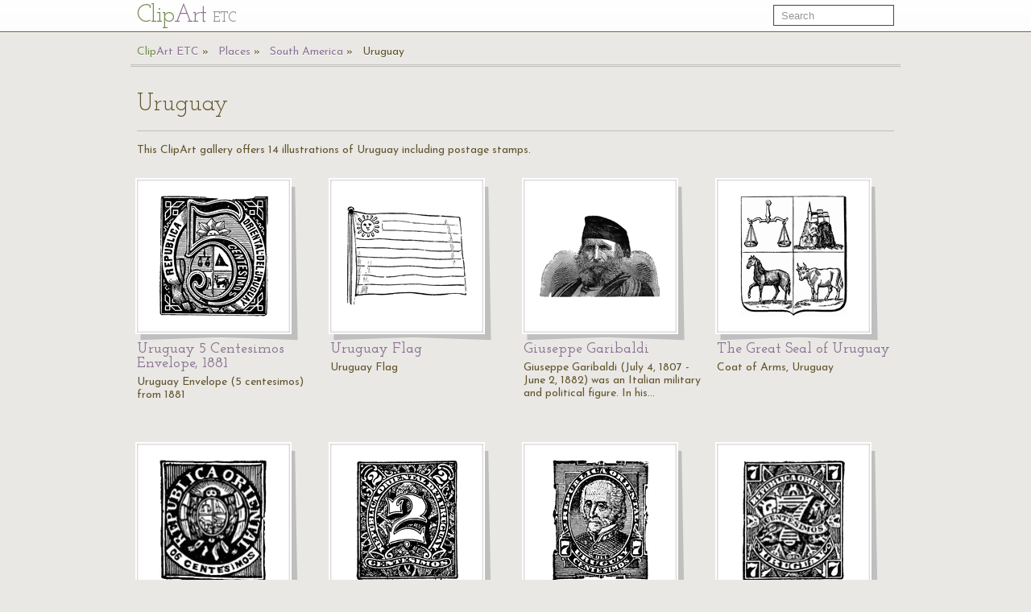

--- FILE ---
content_type: text/html; charset=UTF-8
request_url: https://etc.usf.edu/clipart/galleries/639-uruguay
body_size: 2990
content:
<!DOCTYPE html>
<html lang="en">
  <head>
    <meta charset="utf-8">
    <title>Uruguay | ClipArt ETC</title>

    <!-- Le styles -->
    <!--link href="https://etc.usf.edu/clipart/assets/css/bootstrap.css" rel="stylesheet">
    <link href="https://etc.usf.edu/clipart/assets/css/bootstrap-responsive.css" rel="stylesheet"-->
    <style type="text/css">
      body {
        padding-top: 50px;
        /*padding-bottom: 40px;*/
      }
    </style>

    <!-- Le HTML5 shim, for IE6-8 support of HTML5 elements -->
    <!--[if lt IE 9]>
      <script src="//html5shim.googlecode.com/svn/trunk/html5.js"></script>
    <![endif]-->

    <!-- Le fav and touch icons -->
    <link rel="shortcut icon" href="https://etc.usf.edu/clipart/assets/ico/favicon.ico">
    <link rel="apple-touch-icon-precomposed" sizes="114x114" href="https://etc.usf.edu/clipart/assets/ico/apple-touch-icon-114-precomposed.png">
    <link rel="apple-touch-icon-precomposed" sizes="72x72" href="https://etc.usf.edu/clipart/assets/ico/apple-touch-icon-72-precomposed.png">
    <link rel="apple-touch-icon-precomposed" href="https://etc.usf.edu/clipart/assets/ico/apple-touch-icon-57-precomposed.png">

    <!-- Le javascript
    ================================================== -->
    <!-- Placed at the end of the document so the pages load faster -->
    <!-- Moved to top because this is an administrative area and speed isn't necessarily paramount -->
    <!--script src="https://etc.usf.edu/clipart/assets/js/jquery.js"></script-->
    <script src="//ajax.googleapis.com/ajax/libs/jquery/1.7/jquery.min.js"></script>
    <script src="//ajax.googleapis.com/ajax/libs/jqueryui/1.8/jquery-ui.min.js"></script>
    <script src="https://etc.usf.edu/clipart/assets/js/compiled.js"></script>
    
        <link href="https://etc.usf.edu/clipart/assets/css/main.css" rel="stylesheet">
        <link href="https://etc.usf.edu/clipart/assets/css/fonts.css" rel="stylesheet">
    
          <script type="text/javascript">
        var _gaq = _gaq || [];
        _gaq.push(['_setAccount', 'UA-5574891-1']);
        _gaq.push(['_trackPageview']);
        (function() {
          var ga = document.createElement('script'); ga.type = 'text/javascript'; ga.async = true;
          ga.src = ('https:' == document.location.protocol ? 'https://ssl' : 'https://www') + '.google-analytics.com/ga.js';
          var s = document.getElementsByTagName('script')[0]; s.parentNode.insertBefore(ga, s);
        })();
      </script>
              <link rel="image_src" href="//fcit.usf.edu/socialmedia/clipart.jpg">
      </head>
  <body itemscope itemtype="https://schema.org/WebPage">

    <div class="navbar navbar-fixed-top">
      <div class="navbar-inner">
        <div class="container">
          <a class="btn btn-navbar" data-toggle="collapse" data-target=".nav-collapse">
            <span class="icon-bar"></span>
            <span class="icon-bar"></span>
            <span class="icon-bar"></span>
          </a>
          <a class="brand" href="https://etc.usf.edu/clipart/">Cl<span class="ligature">ip</span><span class="accent">Art</span> <span class="subBrand">ETC</span></a>
          <div class="nav-collapse">
            <form style="margin-top:6px" class="navbar-search pull-right" action="https://etc.usf.edu/clipart/search">
              <input type="text" class="search-query span2" name="q" placeholder="Search">
            </form>
            
                      </div><!--/.nav-collapse -->
        </div>
      </div>
    </div>

    <div class="container">
      
      <meta itemprop="datemodified" content="2015-08-28T23:34:43-04:00"/>
<meta itemprop="url" content="https://etc.usf.edu/clipart/galleries/639-uruguay"/>
<meta itemprop="breadcrumb" content="<em>ClipArt ETC</em> » Places » South America » Uruguay"/>
<ul class="breadcrumb" itemscope itemtype="https://schema.org/ItemList">
  <li><a itemprop="itemListElement" href="https://etc.usf.edu/clipart/"><span class="accent2">Cl<span class="ligature">ip</span></span><span class="accent"><span class="ligature">A</span>rt</span> <span class="etc">ETC</span></a></li>
    <li>
    <a itemprop="itemListElement" href="https://etc.usf.edu/clipart/galleries/741-places">Places</a>
  </li>
    <li>
    <a itemprop="itemListElement" href="https://etc.usf.edu/clipart/galleries/746-south-america">South America</a>
  </li>
    <li class="active"><a itemprop="itemListElement" href="https://etc.usf.edu/clipart/galleries/639-uruguay" rel="self">Uruguay</a></li>
</ul>
<div class="row">
  <div class="span12 page-header">
    <div class="pagination" style="margin:0;">
      <h1 class="pull-left" itemprop="name">Uruguay</h1>
                </div>
  </div>
</div>
  <div class="row">
    <div class="span12">
      <p itemprop="description">This ClipArt gallery offers 14 illustrations of Uruguay including postage stamps.</p>
    </div>
  </div>
    <div class="row">
        <div class="span3 compendious" itemscope itemtype="https://schema.org/ImageObject">
      <meta itemprop="url" content="https://etc.usf.edu/clipart/46000/46036/46036_e_urug_1881.htm" />
      <a href="https://etc.usf.edu/clipart/46000/46036/46036_e_urug_1881.htm">
        <img itemprop="thumbnailUrl"
             src="https://etc.usf.edu/clipart/46000/46036/46036_e_urug_1881_mth.gif"
             width="135"
             height="150"
             alt="Uruguay Envelope (5 centesimos) from 1881">
      </a>
      <h3><a href="https://etc.usf.edu/clipart/46000/46036/46036_e_urug_1881.htm"><span itemprop="name">Uruguay 5 Centesimos Envelope, 1881</name></a></h3>
      <p itemprop="description">Uruguay Envelope (5 centesimos) from 1881</p>
    </div>
          <div class="span3 compendious" itemscope itemtype="https://schema.org/ImageObject">
      <meta itemprop="url" content="https://etc.usf.edu/clipart/45800/45816/45816_flag_uruguay.htm" />
      <a href="https://etc.usf.edu/clipart/45800/45816/45816_flag_uruguay.htm">
        <img itemprop="thumbnailUrl"
             src="https://etc.usf.edu/clipart/45800/45816/45816_flag_uruguay_mth.gif"
             width="150"
             height="124"
             alt="Uruguay Flag">
      </a>
      <h3><a href="https://etc.usf.edu/clipart/45800/45816/45816_flag_uruguay.htm"><span itemprop="name">Uruguay Flag</name></a></h3>
      <p itemprop="description">Uruguay Flag</p>
    </div>
          <div class="span3 compendious" itemscope itemtype="https://schema.org/ImageObject">
      <meta itemprop="url" content="https://etc.usf.edu/clipart/55100/55120/55120_g-garibaldi.htm" />
      <a href="https://etc.usf.edu/clipart/55100/55120/55120_g-garibaldi.htm">
        <img itemprop="thumbnailUrl"
             src="https://etc.usf.edu/clipart/55100/55120/55120_g-garibaldi_mth.gif"
             width="150"
             height="103"
             alt="Giuseppe Garibaldi (July 4, 1807 - June 2, 1882) was an Italian military and political figure. In his twenties, he joined the Carbonari Italian patriot revolutionaries, and had to flee Italy after a failed insurrection. He then contributed to the independence of Uruguay, leading the Italian Legion in the Uruguayan Civil War, and afterwards returned to Italy as a commander in the conflicts of the Risorgimento. He has been dubbed the &quot;Hero of the Two Worlds&quot; in tribute to his military expeditions in both South America and Europe. He is considered an Italian national hero.">
      </a>
      <h3><a href="https://etc.usf.edu/clipart/55100/55120/55120_g-garibaldi.htm"><span itemprop="name">Giuseppe Garibaldi</name></a></h3>
      <p itemprop="description">Giuseppe Garibaldi (July 4, 1807 - June 2, 1882) was an Italian military and political figure. In his&#8230;</p>
    </div>
          <div class="span3 compendious" itemscope itemtype="https://schema.org/ImageObject">
      <meta itemprop="url" content="https://etc.usf.edu/clipart/46000/46029/46029_seal_uruguay.htm" />
      <a href="https://etc.usf.edu/clipart/46000/46029/46029_seal_uruguay.htm">
        <img itemprop="thumbnailUrl"
             src="https://etc.usf.edu/clipart/46000/46029/46029_seal_uruguay_mth.gif"
             width="133"
             height="150"
             alt="Coat of Arms, Uruguay">
      </a>
      <h3><a href="https://etc.usf.edu/clipart/46000/46029/46029_seal_uruguay.htm"><span itemprop="name">The Great Seal of Uruguay</name></a></h3>
      <p itemprop="description">Coat of Arms, Uruguay</p>
    </div>
    </div><div class="row">      <div class="span3 compendious" itemscope itemtype="https://schema.org/ImageObject">
      <meta itemprop="url" content="https://etc.usf.edu/clipart/46000/46030/46030_s_urug_1864.htm" />
      <a href="https://etc.usf.edu/clipart/46000/46030/46030_s_urug_1864.htm">
        <img itemprop="thumbnailUrl"
             src="https://etc.usf.edu/clipart/46000/46030/46030_s_urug_1864_mth.gif"
             width="134"
             height="150"
             alt="Uruguay Stamp (.06 centesimos) from 1864">
      </a>
      <h3><a href="https://etc.usf.edu/clipart/46000/46030/46030_s_urug_1864.htm"><span itemprop="name">Uruguay .06 Centesimos Stamp, 1864</name></a></h3>
      <p itemprop="description">Uruguay Stamp (.06 centesimos) from 1864</p>
    </div>
          <div class="span3 compendious" itemscope itemtype="https://schema.org/ImageObject">
      <meta itemprop="url" content="https://etc.usf.edu/clipart/46000/46034/46034_s_urug_1889.htm" />
      <a href="https://etc.usf.edu/clipart/46000/46034/46034_s_urug_1889.htm">
        <img itemprop="thumbnailUrl"
             src="https://etc.usf.edu/clipart/46000/46034/46034_s_urug_1889_mth.gif"
             width="127"
             height="150"
             alt="Uruguay Stamp (2 centesimos) from 1889-1890">
      </a>
      <h3><a href="https://etc.usf.edu/clipart/46000/46034/46034_s_urug_1889.htm"><span itemprop="name">Uruguay 2 Centesimos Stamp, 1889-1890</name></a></h3>
      <p itemprop="description">Uruguay Stamp (2 centesimos) from 1889-1890</p>
    </div>
          <div class="span3 compendious" itemscope itemtype="https://schema.org/ImageObject">
      <meta itemprop="url" content="https://etc.usf.edu/clipart/46000/46033/46033_s_urug_1886.htm" />
      <a href="https://etc.usf.edu/clipart/46000/46033/46033_s_urug_1886.htm">
        <img itemprop="thumbnailUrl"
             src="https://etc.usf.edu/clipart/46000/46033/46033_s_urug_1886_mth.gif"
             width="121"
             height="150"
             alt="Uruguay Stamp (7 centesimos) from 1884-1886">
      </a>
      <h3><a href="https://etc.usf.edu/clipart/46000/46033/46033_s_urug_1886.htm"><span itemprop="name">Uruguay 7 Centesimos Stamp, 1884-1886</name></a></h3>
      <p itemprop="description">Uruguay Stamp (7 centesimos) from 1884-1886</p>
    </div>
          <div class="span3 compendious" itemscope itemtype="https://schema.org/ImageObject">
      <meta itemprop="url" content="https://etc.usf.edu/clipart/46000/46035/46035_s_urug_1890.htm" />
      <a href="https://etc.usf.edu/clipart/46000/46035/46035_s_urug_1890.htm">
        <img itemprop="thumbnailUrl"
             src="https://etc.usf.edu/clipart/46000/46035/46035_s_urug_1890_mth.gif"
             width="129"
             height="150"
             alt="Uruguay Stamp (7 centesimos) from 1889-1890">
      </a>
      <h3><a href="https://etc.usf.edu/clipart/46000/46035/46035_s_urug_1890.htm"><span itemprop="name">Uruguay 7 Centesimos Stamp, 1889-1890</name></a></h3>
      <p itemprop="description">Uruguay Stamp (7 centesimos) from 1889-1890</p>
    </div>
    </div><div class="row">      <div class="span3 compendious" itemscope itemtype="https://schema.org/ImageObject">
      <meta itemprop="url" content="https://etc.usf.edu/clipart/46000/46032/46032_s_urug_1884.htm" />
      <a href="https://etc.usf.edu/clipart/46000/46032/46032_s_urug_1884.htm">
        <img itemprop="thumbnailUrl"
             src="https://etc.usf.edu/clipart/46000/46032/46032_s_urug_1884_mth.gif"
             width="119"
             height="150"
             alt="Uruguay Stamp (5 centesimos) from 1884">
      </a>
      <h3><a href="https://etc.usf.edu/clipart/46000/46032/46032_s_urug_1884.htm"><span itemprop="name">Uruguay Cincocent Stamp, 1884</name></a></h3>
      <p itemprop="description">Uruguay Stamp (5 centesimos) from 1884</p>
    </div>
          <div class="span3 compendious" itemscope itemtype="https://schema.org/ImageObject">
      <meta itemprop="url" content="https://etc.usf.edu/clipart/46000/46031/46031_s_urug_1883.htm" />
      <a href="https://etc.usf.edu/clipart/46000/46031/46031_s_urug_1883.htm">
        <img itemprop="thumbnailUrl"
             src="https://etc.usf.edu/clipart/46000/46031/46031_s_urug_1883_mth.gif"
             width="129"
             height="150"
             alt="Uruguay Stamp (2 centesimos) from 1883">
      </a>
      <h3><a href="https://etc.usf.edu/clipart/46000/46031/46031_s_urug_1883.htm"><span itemprop="name">Uruguay Dos Centesimos Stamp, 1883</name></a></h3>
      <p itemprop="description">Uruguay Stamp (2 centesimos) from 1883</p>
    </div>
          <div class="span3 compendious" itemscope itemtype="https://schema.org/ImageObject">
      <meta itemprop="url" content="https://etc.usf.edu/clipart/4900/4935/urguay_1.htm" />
      <a href="https://etc.usf.edu/clipart/4900/4935/urguay_1.htm">
        <img itemprop="thumbnailUrl"
             src="https://etc.usf.edu/clipart/4900/4935/urguay_1_mth.gif"
             width="150"
             height="104"
             alt="Uruguay man-of-war and merchant flag.">
      </a>
      <h3><a href="https://etc.usf.edu/clipart/4900/4935/urguay_1.htm"><span itemprop="name">Uruguay, 1923</name></a></h3>
      <p itemprop="description">Uruguay man-of-war and merchant flag.</p>
    </div>
          <div class="span3 compendious" itemscope itemtype="https://schema.org/ImageObject">
      <meta itemprop="url" content="https://etc.usf.edu/clipart/45200/45285/45285_uruguay_arms.htm" />
      <a href="https://etc.usf.edu/clipart/45200/45285/45285_uruguay_arms.htm">
        <img itemprop="thumbnailUrl"
             src="https://etc.usf.edu/clipart/45200/45285/45285_uruguay_arms_mth.gif"
             width="134"
             height="150"
             alt="The Coat of Arms of Uruguay.">
      </a>
      <h3><a href="https://etc.usf.edu/clipart/45200/45285/45285_uruguay_arms.htm"><span itemprop="name">Uruguay Coat of Arms</name></a></h3>
      <p itemprop="description">The Coat of Arms of Uruguay.</p>
    </div>
    </div><div class="row">      <div class="span3 compendious" itemscope itemtype="https://schema.org/ImageObject">
      <meta itemprop="url" content="https://etc.usf.edu/clipart/72300/72398/72398_uy_flag_col.htm" />
      <a href="https://etc.usf.edu/clipart/72300/72398/72398_uy_flag_col.htm">
        <img itemprop="thumbnailUrl"
             src="https://etc.usf.edu/clipart/72300/72398/72398_uy_flag_col_mth.gif"
             width="150"
             height="101"
             alt="Color flag of Uruguay. Nine equal horizontal stripes of white (top and bottom) alternating with blue; a white square in the upper hoist-side corner with a yellow sun bearing a human face known as the Sun of May with 16 rays that alternate between triangular and wavy.">
      </a>
      <h3><a href="https://etc.usf.edu/clipart/72300/72398/72398_uy_flag_col.htm"><span itemprop="name">Flag of Uruguay, 2009</name></a></h3>
      <p itemprop="description">Color flag of Uruguay. Nine equal horizontal stripes of white (top and bottom) alternating with blue;&#8230;</p>
    </div>
          <div class="span3 compendious" itemscope itemtype="https://schema.org/ImageObject">
      <meta itemprop="url" content="https://etc.usf.edu/clipart/72300/72399/72399_uy_flag_bw.htm" />
      <a href="https://etc.usf.edu/clipart/72300/72399/72399_uy_flag_bw.htm">
        <img itemprop="thumbnailUrl"
             src="https://etc.usf.edu/clipart/72300/72399/72399_uy_flag_bw_mth.gif"
             width="150"
             height="101"
             alt="Black and white outline flag of Uruguay. Nine equal horizontal stripes of white (top and bottom) alternating with blue; a white square in the upper hoist-side corner with a yellow sun bearing a human face known as the Sun of May with 16 rays that alternate between triangular and wavy">
      </a>
      <h3><a href="https://etc.usf.edu/clipart/72300/72399/72399_uy_flag_bw.htm"><span itemprop="name">Flag of Uruguay, 2009</name></a></h3>
      <p itemprop="description">Black and white outline flag of Uruguay. Nine equal horizontal stripes of white (top and bottom) alternating&#8230;</p>
    </div>
       
  </div>
  
      <!-- AddThis Button BEGIN -->
<div class="addthis_toolbox addthis_default_style ">
  <a class="addthis_button_preferred_1"></a>
  <a class="addthis_button_preferred_2"></a>
  <a class="addthis_button_preferred_3"></a>
  <a class="addthis_button_preferred_4"></a>
  <a class="addthis_button_compact"></a>
  <a class="addthis_counter addthis_bubble_style"></a>
</div>
<script type="text/javascript">var addthis_config = {"data_track_addressbar":false};</script>
<script type="text/javascript" src="//s7.addthis.com/js/300/addthis_widget.js#pubid=roywinkelman"></script>
<!-- AddThis Button END -->
 
      <footer>
        <p>
          Copyright &copy; 2004&ndash;2026 <a href="https://fcit.usf.edu/">Florida Center for Instructional Technology</a>.
          <em>ClipArt ETC</em> is a part of the <a href="https://etc.usf.edu/" title="Educational Technology Clearinghouse">Educational Technology Clearinghouse</a> and is produced by the <a href="https://fcit.usf.edu/" title="Florida Center for Instructional Technology">Florida Center for Instructional Technology</a>, <a href="https://www.coedu.usf.edu/" title="College of Education">College of Education</a>, <a href="https://www.usf.edu/" title="University of South Florida">University of South Florida</a>.
        </p>
        <ul>
          <li><a href="https://etc.usf.edu/clipart/info">About</a></li>
          <li><a href="https://etc.usf.edu/clipart/info/faq" rel="help">FAQ</a></li>
          <li><a href="https://etc.usf.edu/clipart/sitemap/sitemap.php">Sitemap</a></li>
          <li><a href="https://etc.usf.edu/clipart/info/license" rel="license">License</a></li>
        </ul>
      </footer>

    </div> <!-- /container -->
  </body>
</html>
